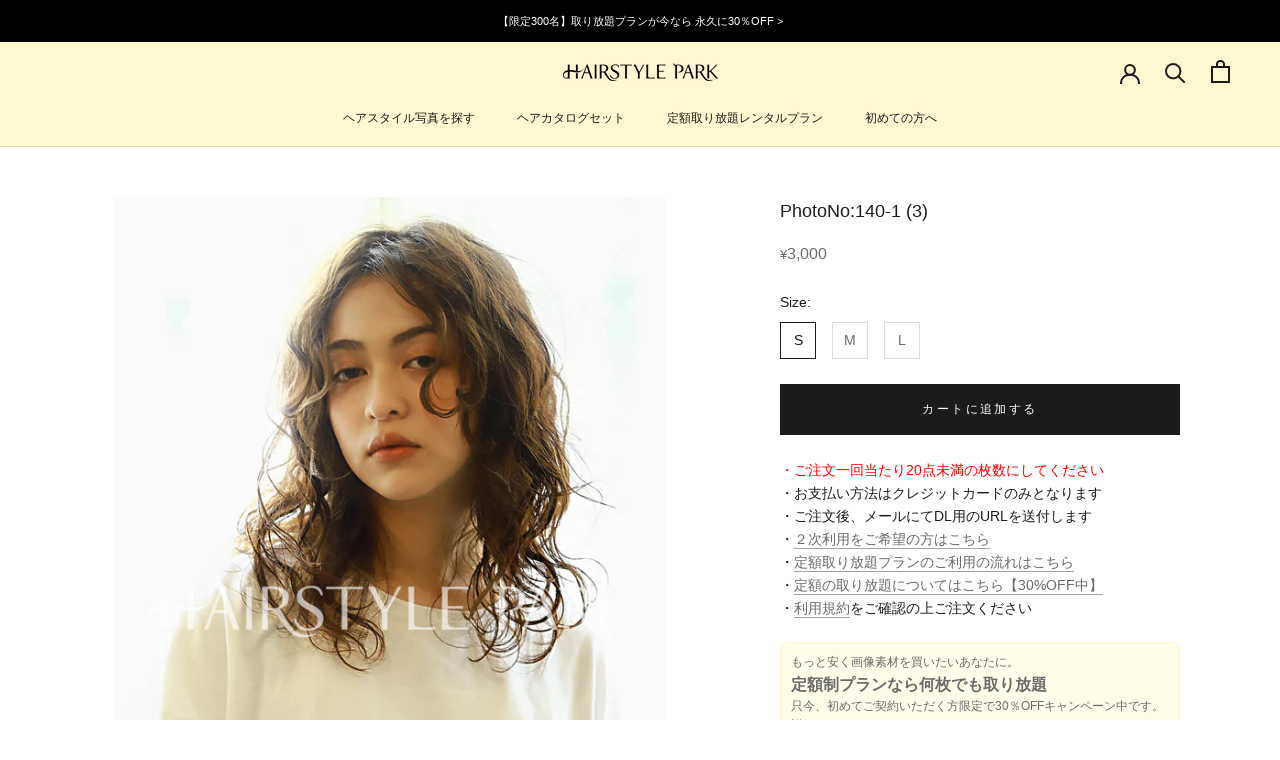

--- FILE ---
content_type: text/javascript
request_url: https://hairstyle-park.com/cdn/shop/t/6/assets/custom.js?v=183944157590872491501602333275
body_size: -794
content:
//# sourceMappingURL=/cdn/shop/t/6/assets/custom.js.map?v=183944157590872491501602333275


--- FILE ---
content_type: text/javascript; charset=utf-8
request_url: https://hairstyle-park.com/products/140-1-3.js
body_size: 488
content:
{"id":7377052827809,"title":"PhotoNo:140-1 (3)","handle":"140-1-3","description":"\u003cul\u003e\n\u003cli\u003e髪型：ミディアムロング,レイヤーミディアム,ロブ,レイヤーロング\u003c\/li\u003e\n\u003cli\u003e性別：レディース\u003c\/li\u003e\n\u003cli\u003eイメージ：,モテ・愛され,カジュアル,クール \/ かっこいい,外国人風\u003c\/li\u003e\n\u003cli\u003eジャンル：,カラー,パーマ,ダブルカラー,切りっぱなし\u003c\/li\u003e\n\u003c\/ul\u003e","published_at":"2022-12-03T15:30:02+09:00","created_at":"2022-05-23T17:55:26+09:00","vendor":"HAIRSTYLE PARK","type":"HAIRSTYLE画像","tags":["カジュアル","カラー","クール \/ かっこいい","ダブルカラー","パーマ","ミディアムロング","モテ・愛され","レイヤーミディアム","レイヤーロング","レディース","ロブ","切りっぱなし","外国人風"],"price":300000,"price_min":300000,"price_max":400000,"available":true,"price_varies":true,"compare_at_price":null,"compare_at_price_min":0,"compare_at_price_max":0,"compare_at_price_varies":false,"variants":[{"id":41966155727009,"title":"S","option1":"S","option2":null,"option3":null,"sku":null,"requires_shipping":false,"taxable":true,"featured_image":null,"available":true,"name":"PhotoNo:140-1 (3) - S","public_title":"S","options":["S"],"price":300000,"weight":0,"compare_at_price":null,"inventory_management":null,"barcode":null,"requires_selling_plan":false,"selling_plan_allocations":[]},{"id":41966155759777,"title":"M","option1":"M","option2":null,"option3":null,"sku":null,"requires_shipping":false,"taxable":true,"featured_image":null,"available":true,"name":"PhotoNo:140-1 (3) - M","public_title":"M","options":["M"],"price":350000,"weight":0,"compare_at_price":null,"inventory_management":null,"barcode":null,"requires_selling_plan":false,"selling_plan_allocations":[]},{"id":41966155792545,"title":"L","option1":"L","option2":null,"option3":null,"sku":null,"requires_shipping":false,"taxable":true,"featured_image":null,"available":true,"name":"PhotoNo:140-1 (3) - L","public_title":"L","options":["L"],"price":400000,"weight":0,"compare_at_price":null,"inventory_management":null,"barcode":null,"requires_selling_plan":false,"selling_plan_allocations":[]}],"images":["\/\/cdn.shopify.com\/s\/files\/1\/0478\/8984\/2337\/products\/140-1_20_3__800.jpg?v=1653296126"],"featured_image":"\/\/cdn.shopify.com\/s\/files\/1\/0478\/8984\/2337\/products\/140-1_20_3__800.jpg?v=1653296126","options":[{"name":"Size","position":1,"values":["S","M","L"]}],"url":"\/products\/140-1-3","media":[{"alt":"ヘアスタイル写真PhotoNo:140-1 (3) [ミディアムロング,レイヤーミディアム,ロブ,レイヤーロング,レディース,モテ・愛され,カジュアル,クール \/ かっこいい,外国人風,カラー,パーマ,ダブルカラー,切りっぱなし, ]","id":27217382539425,"position":1,"preview_image":{"aspect_ratio":0.667,"height":2054,"width":1370,"src":"https:\/\/cdn.shopify.com\/s\/files\/1\/0478\/8984\/2337\/products\/140-1_20_3__800.jpg?v=1653296126"},"aspect_ratio":0.667,"height":2054,"media_type":"image","src":"https:\/\/cdn.shopify.com\/s\/files\/1\/0478\/8984\/2337\/products\/140-1_20_3__800.jpg?v=1653296126","width":1370}],"requires_selling_plan":false,"selling_plan_groups":[]}